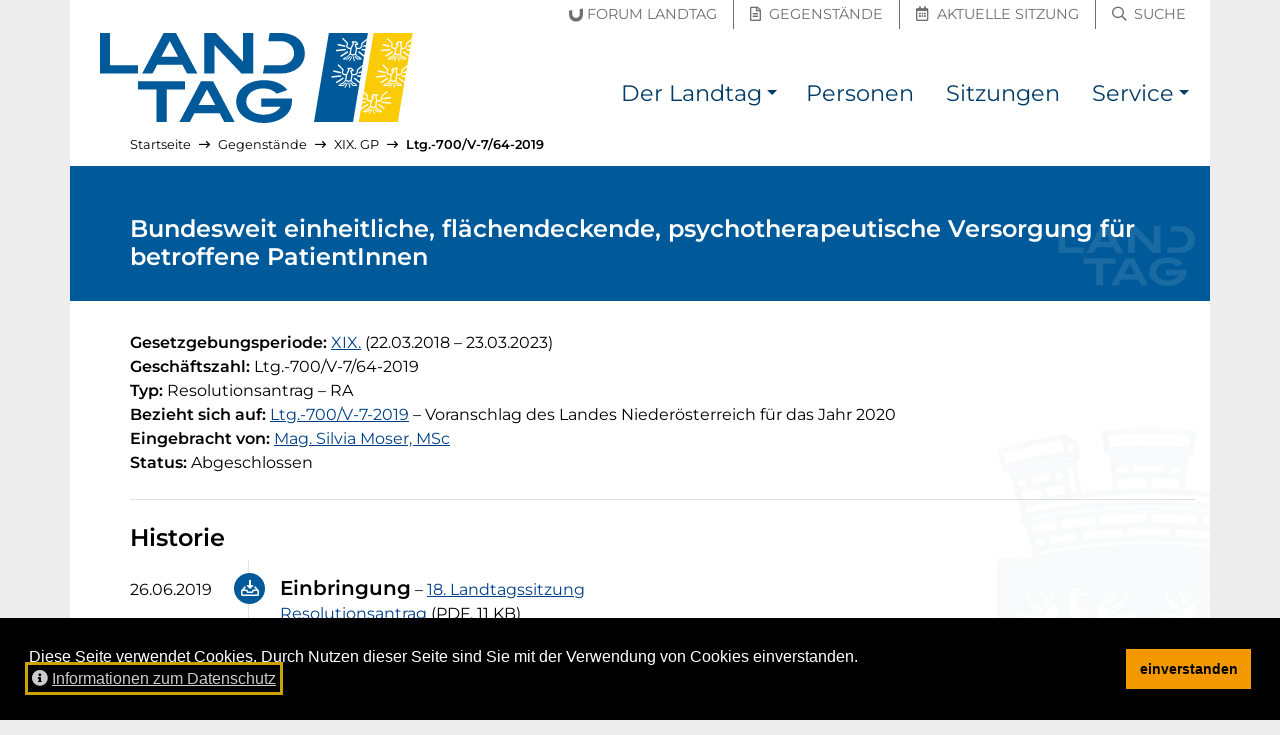

--- FILE ---
content_type: text/html; charset=utf-8
request_url: https://noe-landtag.gv.at/gegenstaende/XIX/XIX-700-64
body_size: 5915
content:
<!DOCTYPE html>
<html lang="de">
<head prefix="og: https://ogp.me/ns# article: https://ogp.me/ns/article# profile: https://ogp.me/ns/profile#">

<meta charset="utf-8">
<!-- 
	__________          __      __    __        __
	___  ____/___  ____/ /_  __/ /_  /_/_______/ /    this stunning website
	__  __/ / __ `/ __/ / / / / __ \/ / __/ __  /    is proudly powered by the amazing TYPO3 CMS
	_  /___/ /_/ / / / / /_/ / /_/ / / / / /_/ /    and
	/_____/\__,_/_/ /_/\__, /_.___/_/_/  \__,_/    Earlybird GmbH <https://earlybird.at>
	                  /____/

	This website is powered by TYPO3 - inspiring people to share!
	TYPO3 is a free open source Content Management Framework initially created by Kasper Skaarhoj and licensed under GNU/GPL.
	TYPO3 is copyright 1998-2026 of Kasper Skaarhoj. Extensions are copyright of their respective owners.
	Information and contribution at https://typo3.org/
-->



<title>Bundesweit einheitliche, flächendeckende, psychotherapeutische Versorgung für betroffene PatientInnen – Ltg.-700/V-7/64-2019 – NÖ Landtag</title>
<meta name="generator" content="TYPO3 CMS">
<meta name="viewport" content="width=device-width, initial-scale=1, shrink-to-fit=no">
<meta property="og:url" content="https://noe-landtag.gv.at/gegenstaende/XIX/XIX-700-64">
<meta property="og:title" content="Bundesweit einheitliche, flächendeckende, psychotherapeutische Versorgung für betroffene PatientInnen">
<meta property="og:type" content="website">
<meta property="og:description" content="Ltg.-700/V-7/64-2019 – Resolutionsantrag – XIX. Gesetzgebungsperiode">
<meta property="og:site_name" content="NÖ Landtag">
<meta property="og:image" content="https://noe-landtag.gv.at/fileadmin/sites/noe-landtag/template/header_social.jpg">
<meta name="twitter:title" content="Bundesweit einheitliche, flächendeckende, psychotherapeutische Versorgung für betroffene PatientInnen">
<meta name="twitter:description" content="Ltg.-700/V-7/64-2019 – Resolutionsantrag – XIX. Gesetzgebungsperiode">
<meta name="twitter:card" content="summary_large_image">
<meta name="twitter:image" content="https://noe-landtag.gv.at/fileadmin/sites/noe-landtag/template/header_social.jpg">
<meta name="typo3:applicationcontext" content="Production">


<link rel="stylesheet" href="/typo3temp/assets/compressed/merged-00652fa0197a4d384c852316595b9ffb.css?1750175006" media="all">






<meta name="google-site-verification" content="XRsJaF9O5LKbNsWJiqaU5BuX1Wqu5-fHKiPtl-ghBvM">
<link rel="apple-touch-icon" sizes="180x180" href="/_assets/64e52136de94aeb056058cd19b9785d7/Images/Favicon/apple-touch-icon.png?v=2">
<link rel="icon" type="image/png" sizes="32x32" href="/_assets/64e52136de94aeb056058cd19b9785d7/Images/Favicon/favicon-32x32.png?v=2">
<link rel="icon" type="image/png" sizes="16x16" href="/_assets/64e52136de94aeb056058cd19b9785d7/Images/Favicon/favicon-16x16.png?v=2">
<link rel="manifest" href="/_assets/64e52136de94aeb056058cd19b9785d7/Images/Favicon/site.webmanifest?v=2">
<link rel="mask-icon" href="/_assets/64e52136de94aeb056058cd19b9785d7/Images/Favicon/safari-pinned-tab.svg?v=2" color="#003572">
<link rel="shortcut icon" href="/_assets/64e52136de94aeb056058cd19b9785d7/Images/Favicon/favicon.ico?v=2">
<meta name="msapplication-TileColor" content="/_assets/64e52136de94aeb056058cd19b9785d7/Images/Favicon/apple-touch-icon.png">
<meta name="msapplication-config" content="/_assets/64e52136de94aeb056058cd19b9785d7/Images/Favicon/browserconfig.xml?v=2">
<meta name="theme-color" content="/_assets/64e52136de94aeb056058cd19b9785d7/Images/Favicon/apple-touch-icon.png">
<link rel="canonical" href="https://noe-landtag.gv.at/gegenstaende/XIX/XIX-700-64"/>
</head>
<body id="p1027" class="layout_plugin has-topbar">

<a id="top" class="inline-anchor"></a>

	<nav id="skiplinks" class="skiplinks--wide" aria-label="Inhalte überspringen"><a href="#inhalt" class="skiplink--wide bg-dark text-white">Direkt zum Inhalt</a></nav>


	<nav class="topbar" aria-label="Schnellzugriff"><div class="container"><div class="row h-100 align-items-center"><div class="col quicklinks pb-1 px-0 justify-content-end text-right"><a href="https://noe-landtag.gv.at/der-landtag/forum-landtag" class=""><span class="sr-only">Forum Landtag</span><span aria-hidden="true" title="Forum Landtag"><span class="icon-inline"><svg viewBox="0 0 148 140" focusable="false" aria-hidden="true" xmlns="http://www.w3.org/2000/svg"><path fill="currentColor" d="M75.732 139.645c-45.559 0-74.996-31.546-74.996-80.362V23.258l33.512-5.096v43.054c0 22.85 17.2 39.433 40.905 39.433 7.75 0 15.666-2.596 22.283-7.312 10.287-7.379 16.679-19.621 16.679-31.942V6.003L147.628.912v62.596c0 19.979-6.609 38.545-18.613 52.287-13.771 15.825-31.696 23.85-53.283 23.85" fill="#6F6F6F" fill-rule="evenodd"/></svg></span><span class="ml-1 d-none d-md-inline-block">Forum Landtag</span></span></a><a href="https://noe-landtag.gv.at/gegenstaende" class=""><span class="sr-only">Gegenstände</span><span aria-hidden="true" title="Gegenstände"><i class="mx-1 far fa-file-alt"></i><span class="ml-1 d-none d-md-inline-block">Gegenstände</span></span></a><a href="https://noe-landtag.gv.at/sitzungen/aktuelle-sitzung" class=""><span class="sr-only">Aktuelle Sitzung</span><span aria-hidden="true" title="Aktuelle Sitzung"><i class="mx-1 far fa-calendar-alt"></i><span class="ml-1 d-none d-md-inline-block">Aktuelle Sitzung</span></span></a><a href="https://noe-landtag.gv.at/suche" class=""><span class="sr-only">Suche</span><span aria-hidden="true" title="Suche"><i class="mx-1 far fa-search"></i><span class="ml-1 d-none d-md-inline-block">Suche</span></span></a></div></div></div></nav><nav class="navbar navbar-bootstrap navbar-expand-lg navbar-light navbar-brand-left" aria-label="Haupt-Navigation"><div class="container"><button class="navbar-toggler collapsed" type="button" data-toggle="collapse" data-target="#nav" aria-controls="nav" aria-expanded="false"><span class="navbar-toggler__show"><i class="fas fa-fw fa-bars" aria-hidden="true"></i><span class="sr-only">Navigation einblenden</span></span><span class="navbar-toggler__hide"><i class="fas fa-fw fa-times" aria-hidden="true"></i><span class="sr-only">Navigation ausblenden</span></span></button><div class="navbar-brand "><a href="https://noe-landtag.gv.at/" hreflang="de" title="zur Startseite"><img src="/_assets/64e52136de94aeb056058cd19b9785d7/Images/Logo_NOE_Landtag.svg?v=4" alt="NÖ Landtag"></a></div><div class="navbar-collapse collapse " id="nav"><ul class="navbar-nav"><li class="nav-item dropdown"><a class="nav-link" href="/der-landtag" title=""><span>Der Landtag</span></a><a class="nav-link nav-link-toggle dropdown-toggle" href="#" id="dropdown-toggle-p1033" role="button" data-toggle="dropdown" aria-haspopup="true" aria-expanded="false"><span class="sr-only">Der Landtag Submenü</span></a><div class="dropdown-menu dropdown-menu-right" aria-labelledby="dropdown-toggle-p1033"><a href="/der-landtag/praesidium" title="" class="dropdown-item"><span>Präsidium</span></a><a href="/der-landtag/aufgaben" title="Arbeit des Landtages" class="dropdown-item"><span>Aufgaben</span></a><a href="/der-landtag/direktion" title="" class="dropdown-item"><span>Direktion</span></a><a href="/der-landtag/geschichte" title="" class="dropdown-item"><span>Geschichte</span></a><a href="/der-landtag/wahlen" title="" class="dropdown-item"><span>Wahlen</span></a><a href="/der-landtag/ausschuesse" title="" class="dropdown-item"><span>Ausschüsse</span></a><a href="/der-landtag/klubs" title="" class="dropdown-item"><span>Klubs und Fraktionen</span></a><a href="/der-landtag/sitzplan" title="Sitzplan des NÖ Landtages" class="dropdown-item"><span>Sitzplan</span></a><a href="/der-landtag/hausordnung" title="" class="dropdown-item"><span>Hausordnung</span></a><a href="/der-landtag/unvereinbarkeits-und-transparenz-gesetz" title="" class="dropdown-item"><span>Unvereinbarkeits- und Transparenz-Gesetz</span></a><a href="/der-landtag/forum-landtag" title="" class="dropdown-item"><span>Forum Landtag</span></a></div></li><li class="nav-item "><a class="nav-link" href="/personen" title=""><span>Personen</span></a></li><li class="nav-item "><a class="nav-link" href="/sitzungen" title=""><span>Sitzungen</span></a></li><li class="nav-item dropdown"><a class="nav-link" href="/service" title=""><span>Service</span></a><a class="nav-link nav-link-toggle dropdown-toggle" href="#" id="dropdown-toggle-p1035" role="button" data-toggle="dropdown" aria-haspopup="true" aria-expanded="false"><span class="sr-only">Service Submenü</span></a><div class="dropdown-menu dropdown-menu-right" aria-labelledby="dropdown-toggle-p1035"><a href="/service/presse" title="" class="dropdown-item"><span>Presse</span></a><a href="/service/downloads" title="" class="dropdown-item"><span>Downloads</span></a></div></li></ul></div></div></nav>



<div id="content-wrapper" lang="" class="container content-wrapper content-wrapper--l0 breadcrumbs-on">
	
	<nav aria-label="Pfadangabe" id="breadcrumbs" lang="de"><ol class="lvs-4 breadcrumb"><li class="breadcrumb-item lv-1"><a href="/"><span>Startseite</span></a><span aria-hidden="true" class="divider"><i class="far fa-long-arrow-right" aria-hidden="true"></i></span></li><li class="breadcrumb-item lv-2"><a href="/gegenstaende"><span>Gegenstände</span></a><span aria-hidden="true" class="divider"><i class="far fa-long-arrow-right" aria-hidden="true"></i></span></li><li class="breadcrumb-item lv-3"><a href="/gegenstaende/XIX"><span>XIX. GP</span></a><span aria-hidden="true" class="divider"><i class="far fa-long-arrow-right" aria-hidden="true"></i></span></li><li class="breadcrumb-item lv-4 current"><a href="/gegenstaende/XIX/XIX-700-64" aria-current="page"><span>Ltg.-700/V-7/64-2019</span></a></li></ol></nav>
	<script type="application/ld+json">{"@context":"http://schema.org","@type":"BreadcrumbList","itemListElement":[[{"@type":"ListItem","position":1,"item":{"@id":"https://noe-landtag.gv.at/gegenstaende","name":"Gegenst\u00e4nde"}},{"@type":"ListItem","position":2,"item":{"@id":"https://noe-landtag.gv.at/gegenstaende/XIX","name":"XIX. GP"}},{"@type":"ListItem","position":3,"item":{"@id":"https://noe-landtag.gv.at/gegenstaende/XIX/XIX-700-64","name":"Ltg.-700/V-7/64-2019"}}]]}</script>

	<!--TYPO3SEARCH_begin-->
	
	<div id="inhalt">


		
    
        

	<div vocab="http://schema.org/" typeof="Legislation"><header class="page-header d-flex align-items-end"><h1 class="h2 businesscase">Bundesweit einheitliche, flächendeckende, psychotherapeutische Versorgung für betroffene PatientInnen</h1></header><main class="col-content pb-5"><strong>Gesetzgebungsperiode: </strong><a aria-label="19. Gesetzgebungsperiode" title="19. Gesetzgebungsperiode" href="/gegenstaende/XIX"><span>XIX.</span></a><span class="text-nowrap" aria-label="22. März 2018 bis 23. März 2023"> (22.03.2018<em class="mx-1">–</em>23.03.2023)</span><div><strong>Geschäftszahl: </strong><span>Ltg.-700/V-7/64-2019</span></div><div><strong>Typ: </strong><span property="legislationType">Resolutionsantrag</span><span aria-hidden="true"> – </span><span title="Kürzel: RA"><span class="sr-only">Kürzel: </span>RA</span></div><div><strong>Bezieht sich auf: </strong><a href="/gegenstaende/XIX/XIX-700"><span class="sr-only">Verhandlungsgegenstand</span><span>Ltg.-700/V-7-2019</span></a><span> – Voranschlag des Landes Niederösterreich für das Jahr 2020</span></div><div><strong>Eingebracht von: </strong><a title="Detailseite der Person öffnen" href="/personen/silvia_moser"><span>Mag. Silvia Moser, MSc</span></a></div><div><strong>Status: </strong><span>Abgeschlossen</span></div><hr class="my-4"><h2>Historie</h2><div class="row"><div class="col-12 col-lg-9 col-xl-8"><ul class="processsteps__timeline"><li class="processstep past"><div class="processsteps__timeline__date"><time datetime="2019-06-26">26.06.2019</time></div><div class="processsteps__timeline__body"><i aria-hidden="true" class="processsteps__timeline__icon far fa-inbox-in"></i><div class=""><span class="h3 my-0">Einbringung</span><span> – <a class="text-normal" href="/sitzungen/XIX/2019-06-26">18. Landtagssitzung</a></span></div><div class="assets"><a href="/fileadmin/gegenstaende/19/07/700-64/700-64RA.pdf" title="Datei &quot;700-64RA.pdf&quot; herunterladen (PDF, 11 Kilobyte)"><span class="sr-only">Resolutionsantrag (PDF, 11 Kilobyte)</span><span aria-hidden="true">Resolutionsantrag</span></a><span aria-hidden="true"> (PDF, 11 KB)</span></div></div></li><li class="processstep done"><div class="processsteps__timeline__date"></div><div class="processsteps__timeline__body"><i aria-hidden="true" class="processsteps__timeline__icon far fa-check"></i><div class=""><span class="h3 my-0">Behandlung und Beschluss</span><span> – <a class="text-normal" href="/sitzungen/XIX/2019-06-26">18. Landtagssitzung</a></span></div></div></li><li class="processstep done"><div class="processsteps__timeline__date"><time datetime="2020-02-12">12.02.2020</time></div><div class="processsteps__timeline__body"><i aria-hidden="true" class="processsteps__timeline__icon far fa-comment-lines"></i><div class=""><span class="h3 my-0">Beantwortung</span></div><div class="assets"><a href="/fileadmin/gegenstaende/19/07/700-64/700-64A.pdf" title="Datei &quot;700-64A.pdf&quot; herunterladen (PDF, 309 Kilobyte)"><span class="sr-only">Antwort der Landesregierung (PDF, 309 Kilobyte)</span><span aria-hidden="true">Antwort der Landesregierung</span></a><span aria-hidden="true"> (PDF, 309 KB)</span></div></div></li></ul></div></div></main><aside class="page-footer" aria-labelledby="authority_data"><div class="authority_data bg-lightest border p-gh small"><h2 id="authority_data" class="h3">Normdaten</h2><dl class="row mb-0"><dt class="col-md-2"><abbr title="Persistent Uniform Resource Locator">PURL</abbr></dt><dd class="col-md-10 mb-1"><a href="https://noe-landtag.gv.at/gegenstaende/uuid/867ef57f-df0d-4bae-a054-ae5c95761372" property="sameAs" rel="nofollow">https://noe-landtag.gv.at/gegenstaende/uuid/867ef57f-df0d-4bae-a054-ae5c95761372</a></dd><dt class="col-md-2">Typ</dt><dd class="col-md-10 mb-1"><span>Verhandlungsgegenstand</span><span aria-hidden="true">&nbsp;(</span><a href="https://schema.org/Legislation" rel="nofollow"><span>schema.org</span><span class="link--external"><span aria-hidden="true"><i class="fas fa-external-link-alt mr-1"></i>externer Verweis</span><span class="sr-only">(externer Verweis)</span></span></a><span aria-hidden="true">,&nbsp;</span><a href="https://publications.europa.eu/s/mR4g" rel="nofollow"><span aria-label="EU Common Authority Tables (CAT)" title="EU Common Authority Tables (CAT)">CAT</span><span class="link--external"><span aria-hidden="true"><i class="fas fa-external-link-alt mr-1"></i>externer Verweis</span><span class="sr-only">(externer Verweis)</span></span></a><span aria-hidden="true">,&nbsp;</span><a href="https://publications.europa.eu/s/mR4b" rel="nofollow"><span>EuroVoc</span><span class="link--external"><span aria-hidden="true"><i class="fas fa-external-link-alt mr-1"></i>externer Verweis</span><span class="sr-only">(externer Verweis)</span></span></a><span aria-hidden="true">)</span></dd></dl></div></aside></div>


    

	

</div>

	<!--TYPO3SEARCH_end-->
</div>

	<footer id="footer" class="site-footer "><div class="container bg-primary d-table"><a href="#footer__end" class="my-3 skiplink skiplink--inline bg-dark text-white">Seitenfuß überspringen</a></div><div class="site-footer__content container"><div class="row bg-primary text-white small py-3 py-md-0"><div class="col-12 col-md-6 col-lg-6 py-2 py-md-3"><ol class="list-unstyled m-0 d-block"><li class="mb-2"><span class="sr-only">Englischer Inhalt:</span><span aria-hidden="true" title="Englischer Inhalt">[EN]&nbsp;</span><a href="/en" hreflang="en" lang="en" class="hyphens-auto">Content in English</a></li><li class="mb-2"><span class="sr-only">Ungarischer Inhalt:</span><span aria-hidden="true" title="Ungarischer Inhalt">[HU]&nbsp;</span><a href="/hu" hreflang="hu" lang="hu" class="hyphens-auto">Magyar nyelvű ismertető</a></li></ol><hr aria-hidden="true" class="my-1 border-light my-3" /><ol class="list-unstyled m-0 d-block"><li class="mb-2"><a href="https://www.lrh-noe.at/"><i aria-hidden="true" class="mr-1 far fa-external-link-square"></i><span class="hyphens-auto">Landesrechnungshof Niederösterreich</span><span class="link--external"><span aria-hidden="true"><i class="fas fa-external-link-alt mr-1"></i>externer Verweis</span><span class="sr-only">(externer Verweis)</span></span></a></li><li class="mb-2"><a href="https://noe.gv.at/"><i aria-hidden="true" class="mr-1 far fa-external-link-square"></i><span class="hyphens-auto">Land Niederösterreich</span><span class="link--external"><span aria-hidden="true"><i class="fas fa-external-link-alt mr-1"></i>externer Verweis</span><span class="sr-only">(externer Verweis)</span></span></a></li></ol></div><div class="col-12 col-md-6 col-lg-2 border-md-left py-2 py-md-3"><h2 class="h4 text-uppercase">Mein Landtag</h2><ol class="list-unstyled m-0 d-block"><li class="mb-2"><a href="/kontakt"><span class="hyphens-auto">Kontakt</span></a></li><li class="mb-2"><a href="/anfahrt"><span class="hyphens-auto">Anfahrt</span></a></li></ol></div><div class="col-12 col-md-6 col-lg-2 border-lg-left border-md-top border-lg-top-0 py-2 py-md-3"><h2 class="h4 text-uppercase">Recherche</h2><ol class="list-unstyled m-0 d-block"><li class="mb-2"><a href="/personen"><span class="hyphens-auto">Mandatare suchen</span></a></li><li class="mb-2"><a href="/gegenstaende"><span class="hyphens-auto">Verhandlungsgegenstände</span></a></li><li class="mb-2"><a href="/sitzungen"><span class="hyphens-auto">Sitzungsberichte</span></a></li></ol></div><div class="col-12 col-md-6 col-lg-2 border-md-left border-md-top border-lg-top-0 py-2 py-md-3"><h2 class="h4 text-uppercase">Service</h2><ol class="list-unstyled m-0 d-block"><li class="mb-2"><a href="/service/presse"><span class="hyphens-auto">Presse</span></a></li><li class="mb-2"><a href="/service/downloads"><span class="hyphens-auto">Downloads</span></a></li><li class="mb-2"><a href="/aktuelles"><span class="hyphens-auto">Aktuelles</span></a></li></ol></div></div></div><div class="site-footer__bottom container"><div class="row bg-dark text-white small py-3"><div class="col-12 col-md-7 mb-3 mb-md-0"><ol class="list-inline m-0"><li class="list-inline-item mr-3" title=""><a hreflang="de" href="/impressum">Impressum</a></li><li class="list-inline-item mr-3" title=""><a hreflang="de" href="/datenschutz">Datenschutz</a></li><li class="list-inline-item mr-3" title=""><a hreflang="de" href="/amtssignatur">Amtssignatur</a></li><li class="list-inline-item mr-3" title="Hinweis zur barrierefreien Bedienung der Website"><a hreflang="de" href="/barrierefreiheit">Barrierefreiheit</a></li><li class="list-inline-item mr-3"><a hreflang="de" rel="nofollow" href="/kontakt/fehler-melden?uri=https%253A%2F%2Fnoe-landtag.gv.at%2Fgegenstaende%2FXIX%2FXIX-700-64"><span>Fehler melden</span></a></li></ol></div><div class="col-12 col-md-5 text-md-right"><span class="poweredby" lang="en"><span>Proudly powered by&nbsp;</span><a href="https://typo3.org/">TYPO3 CMS</a><span>&nbsp;&amp;&nbsp;</span><a href="https://earlybird.at/">Earlybird</a></span></div></div></div><script type="application/ld+json">{"@context":"http://schema.org","@type":"Organization","name":"N\u00d6 Landtag","contactPoint":[{"@type":"ContactPoint","telephone":"+432742900512431","contactType":"customer support"}],"image":["/fileadmin/sites/noe-landtag/template/header_1x1.jpg","/fileadmin/sites/noe-landtag/template/header_4x3.jpg","/fileadmin/sites/noe-landtag/template/header_16x9.jpg"],"address":{"@type":"PostalAddress","streetAddress":"Landhausplatz 1","postalCode":"3109","addressLocality":"St. P\u00f6lten","addressCountry":"\u00d6sterreich"},"url":"https://noe-landtag.gv.at/gegenstaende"}</script></footer><div id="footer__end"></div>





	
<div id="cookieconsent"></div>
<script>
var cc_content_labels={message:'Diese Seite verwendet Cookies. Durch Nutzen dieser Seite sind Sie mit der Verwendung von Cookies einverstanden.',link:'Informationen zum Datenschutz',dismiss:'einverstanden',href:'/datenschutz'};
window.addEventListener('load',function(){
	var messagelink=cc_content_labels.message;
	if ('' !== cc_content_labels.href) {
		messagelink=messagelink+'&nbsp; <a id="cookieconsent:link" tabindex="0" class="cc-link" href="'+cc_content_labels.href+'"><i class="fas mr-1 fa-info-circle" aria-hidden="true"></i>'+cc_content_labels.link+'</a>'
	}
	messagelink='<span id="cookieconsent:desc" class="cc-message">'+messagelink+'</span>';
	window.cookieconsent.initialise({
		container:document.getElementById('cookieconsent'),
		elements:{messagelink:messagelink,dismiss:'<button tabindex="0" class="cc-btn cc-dismiss">'+cc_content_labels.dismiss+'</button>'},
		palette:{popup:{background:'#000000',text:'#ffffff'},button:{background:'#f49800',text:'#000000'}},theme:'block',position:'bottom',static:false,onPopupOpen:function(){window.focus();$('.cc-dismiss').focus();$('#cookieconsent\\:link').focus()}
	});
});
</script>



<nav aria-label="Seitenanfang"><a id="toTop" class="text-white bg-black rounded-circle" href="#top"><span class="sr-only" id="toTop-label">Zum Anfang der Seite</span><i aria-hidden="true" class="fas fa-arrow-alt-to-top fa-2x" title="Zum Anfang der Seite"></i></a></nav>

<script src="/typo3temp/assets/compressed/merged-e3428e84e175f281da38e7486f05b296.js?1750175006"></script>


</body>
</html>